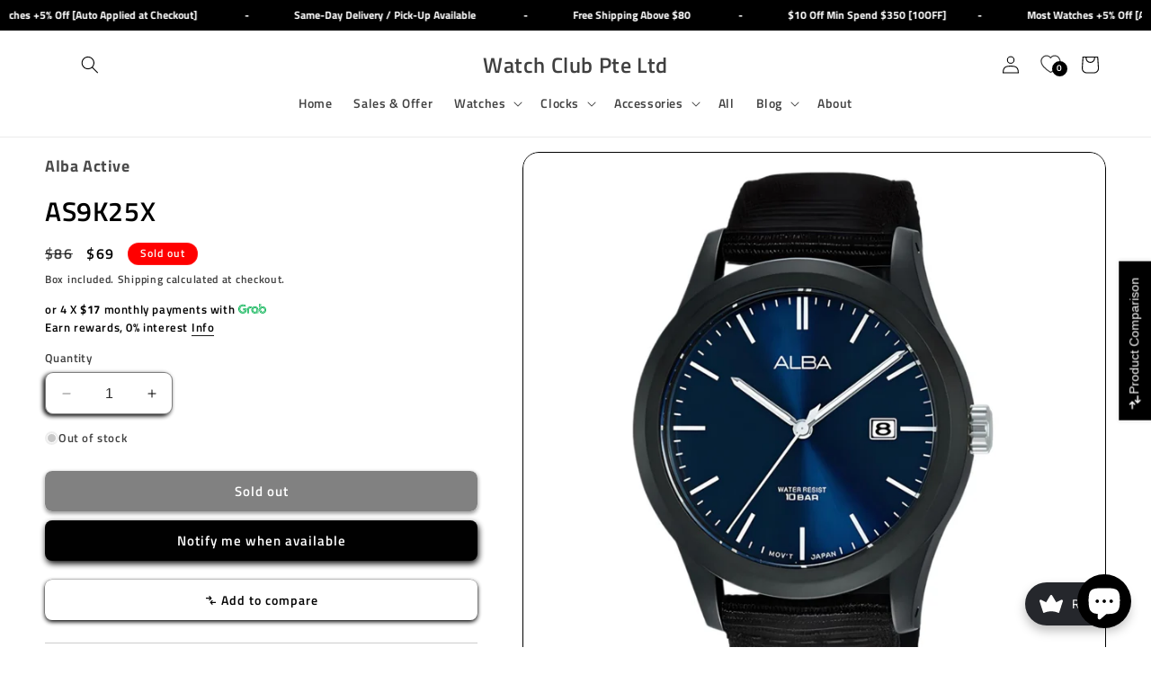

--- FILE ---
content_type: application/javascript
request_url: https://flov.b-cdn.net/start.js?v=217
body_size: 3367
content:
var _NAVIPLUS_VERSION="live-251",cdnCloudflare="https://live-r2.naviplus.app/live";"undefined"!=typeof _isUseNaviCDNFallback&&!0===_isUseNaviCDNFallback&&(cdnCloudflare="https://flov.b-cdn.net/live");var cdnUigenCSS="https://cdn.jsdelivr.net/gh/khoipn/naviplus-fe-live@main/live-251";"DEV"!=_NAVIPLUS_VERSION&&(cdnUigenCSS=cdnCloudflare+"/"+_NAVIPLUS_VERSION);var cdnUigenJS="https://cdn.jsdelivr.net/gh/khoipn/naviplus-fe-live@main/live-251";"DEV"!=_NAVIPLUS_VERSION&&(cdnUigenJS=cdnCloudflare+"/"+_NAVIPLUS_VERSION);var cdnJson="https://cdn.naviplus.app/naviplus/data/json",startJs="start.js";"DEV"!=_NAVIPLUS_VERSION&&(startJs="start.js");var doc=document,uigenCss="/uigen.min.css";"DEV"!=_NAVIPLUS_VERSION&&(uigenCss="/uigen.min.css");var uigenJs="/uigen.min.js";"DEV"!=_NAVIPLUS_VERSION&&(uigenJs="/uigen.min.js");var _NAVIPLUS={VER:_NAVIPLUS_VERSION,SHOP:"",VARS:[cdnUigenCSS+uigenCss,"https://cdnjs.cloudflare.com/ajax/libs/animate.css/4.1.1/animate.min.css","https://cdn.jsdelivr.net/npm/remixicon@4.8.0/fonts/remixicon.css",cdnUigenJS+uigenJs],GO:function(){const t={css:[],js:[],json:[]};function n(n,e,i){if(!navistart.validateUIgenUrl(n))return;const a=doc.createElement("script");a.src=navistart.addVersionToUrl(n,e),t.js.push(a.src),navistart.copyAttribute(a,i),navistart.setAttributeDefer(a),a.onerror=()=>{navistart.failOver(a.src,a,_NAVIPLUS.VER)},console.log("Loading... uigen.js",a),doc.head.appendChild(a)}return{start:function(t,e){navistart.initDOM(),navistart.initResources(t,e,n)},loadUIGenJS:n}}()};if("undefined"==typeof navistart&&(navistart={}),!window._NAVIPLUS_START_MODULE){window._NAVIPLUS_START_MODULE=!0,navistart.consoleOnce=function(t,n="_CONSOLE_NAVIPLUS_START"){window[n]||(window[n]=!0,console.log(t))},navistart.normalizeShop=function(t,n){return t?n&&"shopify"!==n?navistart.normalizeDomainSync(t):"shopify"===n?t.replace(".myshopify.com",""):t:t},navistart.normalizeDomainSync=function(t){if((t=(t=String(t||"").trim().toLowerCase()).replace(/^[a-z]+:\/\//,"").split(/[/?#]/)[0].replace(/:\d+$/,"").replace(/^www\d*\./,"")).endsWith(".myshopify.com"))return t;if(window.tldts){const n=window.tldts.getDomain(t);if(n&&n!==t){const e=t.split("."),i=n.split(".");if(!(i.length>=2&&e.length>i.length))return n;{const t=e[0];if(n.includes(t))return n}}}const n=t.split("."),e=n.length;if(e<=2)return t;const i=n[e-1],a=n[e-2],s=n.slice(0,-1),r=new Set(["vn","uk","au","jp","kr","cn","id","my","sg","th","ph","nz","br","mx","za","in","ru","tr","pl","pt","es","it","fr","de"]),o=new Set(["com","net","org","gov","edu","co","ac","ne","or"]);return 2===i.length&&r.has(i)&&o.has(a)?s.length>2?s.slice(-2).join(".")+"."+i:s.join(".")+"."+i:n.slice(-2).join(".")},navistart.getNaviSetting=function(t,n,e=null){return t&&"object"==typeof t&&void 0!==t[n]?t[n]:e},navistart.Optimize=function(){const t={start:performance.now(),uigenCss:null,uigenJs:null};let n=!1;function e(){n||null!==t.uigenCss&&null!==t.uigenJs&&(n=!0,window._NAVIPLUS_TIMING={start:t.start,uigenCss:t.uigenCss,uigenJs:t.uigenJs},console.log(window._NAVIPLUS_TIMING))}return function(t,n){const e=performance.now(),i=setInterval(()=>{const a=document.querySelectorAll('link[rel="stylesheet"]');for(const s of a)if(s.href.includes(t)){if(s.sheet){clearInterval(i);const t=performance.now()-e;return void n(t)}return void(s.onload=()=>{clearInterval(i);const t=performance.now()-e;n(t)})}},10)}("uigen",function(n){t.uigenCss=n,e()}),function(t,n){const e=performance.now(),i=setInterval(()=>{if(void 0!==window[t]){clearInterval(i);const t=performance.now()-e;n(t)}},10)}("naviman_version",function(n){t.uigenJs=n,e()}),{getTiming:function(){return t}}}();var _loaded={css:[],js:[],json:[]},_json=new Set;navistart.loadCSS=function(t,n){const e=navistart.addVersionToUrl(t,n);document.querySelector(`link[href="${e}"]`)||(_loaded.css.push(e),document.head.appendChild(Object.assign(document.createElement("link"),{rel:"stylesheet",href:e})))},navistart.loadJSON=function(t){t&&!_json.has(t)&&(_loaded.json.push(t),_json.add(t),fetch(t,{cache:"force-cache"}).catch(()=>{}))},navistart.addVersionToUrl=function(t,n){return n?t+(t.includes("?")?"&":"?")+"v="+n:t};startJs="start.js";void 0!==_NAVIPLUS_VERSION&&"DEV"!=_NAVIPLUS_VERSION&&(startJs="start.js"),window._processedEmbedIds=window._processedEmbedIds||{},navistart.addNavimanApp=function(){document.getElementById("naviman_app")||document.body.insertAdjacentHTML("afterbegin",'<div class="naviman_app" id="naviman_app"></div>')},navistart.findCurrentScript=function(){let t=document.currentScript;if(!t){const n=document.querySelectorAll('script[src*="'+startJs+'"]');n.length&&(t=n[n.length-1])}return t},navistart.getVersionFromScript=function(t,n){if(!t)return null;const e=t.getAttribute(n);return"src"===n?(e.match(/[?&]v=([^&]+)/)||[])[1]||null:e},navistart.initDOM=function(){window._NAVIPLUS_APP_LOADED||(window._NAVIPLUS_APP_LOADED=!0,document.body?navistart.addNavimanApp():new MutationObserver((t,n)=>{document.body&&(navistart.addNavimanApp(),n.disconnect())}).observe(document.documentElement,{childList:!0}))},navistart.copyAttribute=function(t,n){t.setAttribute("embed_id",navistart.getNaviSetting(n,"embed_id","")),t.setAttribute("shop",navistart.getNaviSetting(n,"shop","")),t.setAttribute("token",navistart.getNaviSetting(n,"token","")),t.setAttribute("env",navistart.getNaviSetting(n,"env","")),t.setAttribute("multisite",navistart.getNaviSetting(n,"multisite","")),""!=navistart.getNaviSetting(n,"embed_id","")&&(t.setAttribute("not_sticky",navistart.getNaviSetting(n,"not_sticky",!0)),t.setAttribute("embed_title",navistart.getNaviSetting(n,"embed_title","")),t.setAttribute("embed_is_full",navistart.getNaviSetting(n,"embed_is_full",!1)),t.setAttribute("embed_margin",navistart.getNaviSetting(n,"embed_margin","0 0 0 0")))},navistart.validateUIgenUrl=function(t){return!(!t||"string"!=typeof t||""===t.trim())||(console.error("loadUIGenJS: Invalid URL",t),!1)},navistart.failOver=function(t,n,e){console.warn("[Navi+] Load failed, fallback:",t);var i="https://flov.b-cdn.net/live/"+(e||"live-999")+"/uigen.min.js";if("DEV"==_NAVIPLUS_VERSION&&(i="https://cdn.jsdelivr.net/gh/khoipn/naviplus-fe-live@main/live-251/uigen_flov.js.php"),n){for(var a=n.hasAttribute("embed_id")?String(n.getAttribute("embed_id")):null,s=document.getElementsByTagName("script"),r=0;r<s.length;r++){var o=s[r];if(o.src&&o.src.includes("/uigen.min.js")){var c=o.getAttribute("embed_id");if(null!==a&&c===a){if(void 0!==window.navistart&&window.navistart.initialized)return void console.warn("[Navi+] Working fallback already exists for embed_id:",a,"skip:",i);console.warn("[Navi+] Found existing fallback script but it's not working, will create new one")}}}for(var d=document.createElement("script"),l=n.attributes,u=0;u<l.length;u++){var v=l[u];v&&v.name&&("src"!==v.name&&"onerror"!==v.name&&d.setAttribute(v.name,v.value))}d.src=i,navistart.setAttributeDefer(d),d.setAttribute("data-naviplus-fallback","true"),d.onerror=function(){console.error("[Navi+] Fallback uigen failed:",{embed_id:a,src:i}),d.setAttribute("data-naviplus-failed","true")},d.onload=function(){console.log("[Navi+] Fallback uigen loaded successfully:",i)},document.head.appendChild(d)}else console.error("[Navi+] Failover aborted: failedScript is null")},navistart.loadTLDTS=function(t){if("shopify"!==t&&!window.tldts){const t=document.createElement("script");t.src="https://cdn.jsdelivr.net/npm/tldts/dist/tldts.min.js",t.async=!0,document.head.appendChild(t)}},navistart.getNaviSettingFromQueue=function(){const t=window._navi_setting||[];return t.length>0?t.shift():null},navistart.updateShopAndResources=function(t,n){t&&(n.SHOP=t,n.VARS=n.VARS.map(n=>"string"==typeof n&&n.includes("{shop}")?n.replace("{shop}",t):n))},navistart.checkQueueEmpty=function(){window._NAVIPLUS_QUEUE_VALIDATION_SETUP||(window._NAVIPLUS_QUEUE_VALIDATION_SETUP=!0,setTimeout(function(){var t=window._navi_setting||[];t.length>0&&console.error("ERROR: Unprocessed naviSettings found in queue after 5 seconds:",{remainingCount:t.length,remainingItems:t,processedEmbedIds:window._processedEmbedIds||{}})},5e3))},navistart.setAttributeDefer=function(t){t.removeAttribute("async"),t.async=!1,t.defer=!0},navistart.initResources=function(t,n,e){const i=navistart.findCurrentScript();if(!i)return;const a=navistart.getVersionFromScript(i,"src");(Array.isArray(t)?t:[t]).forEach(t=>{if(!t||"string"!=typeof t)return;const i=t.includes("/uigen.js")||t.includes("/uigen.css");t.includes(".json")?navistart.loadJSON(t):t.includes(".css")?navistart.loadCSS(t,i?a:null):(t.includes(".js")||t.includes("javascript"))&&e&&"function"==typeof e&&e(t,i?a:null,n)})},navistart.isValidatedShop=function(t,n){if("shopify"!==n){var e=navistart.normalizeDomainSync(t),i=navistart.normalizeDomainSync(window.location.hostname);if(e!==i)return console.error("Shop not valid: ",{shop:t,env:n,currentDomain:i}),!1}return!0},navistart.getNaviSettingCompat=function(){var t=document.currentScript;if(!t){var n=document.getElementsByTagName("script");t=n[n.length-1]}if(t&&t.hasAttribute("shop")){var e={};["shop","token","env","embed_id","embed_title","embed_is_full","embed_margin","not_sticky"].forEach(function(n){var i=t.getAttribute(n);null!==i&&(e[n]=i)});var i=e.embed_id||"";return window._processedEmbedIds[i]?(console.warn("Skip duplicate embed_id:",i,"- already processed"),null):(window._processedEmbedIds[i]=!0,console.warn("Warn: Get setting by old way (not queue) by attribute on script: ",e),e)}if(e=navistart.getNaviSettingFromQueue()){e.shop&&""!=e.shop||(e.shop=navistart.normalizeDomainSync(window.location.hostname));i=e.embed_id||"";if(window._processedEmbedIds[i])return console.warn("Skip duplicate embed_id from queue:",i,"- already processed"),null;window._processedEmbedIds[i]=!0}return e}}!function(){var t=navistart.getNaviSettingCompat();if(null!=t){let n=navistart.normalizeShop(navistart.getNaviSetting(t,"shop","")),e=navistart.getNaviSetting(t,"env","");navistart.updateShopAndResources(n,_NAVIPLUS),navistart.loadTLDTS(e),navistart.isValidatedShop(n,e)&&(_NAVIPLUS.GO.start(_NAVIPLUS.VARS,t),navistart.consoleOnce(_NAVIPLUS,"_CONSOLE_NAVIPLUS_START"))}navistart.checkQueueEmpty()}();

--- FILE ---
content_type: application/javascript
request_url: https://live-r2.naviplus.app/start.js?v=217
body_size: 3458
content:
var _NAVIPLUS_VERSION="live-251",cdnCloudflare="https://live-r2.naviplus.app/live";"undefined"!=typeof _isUseNaviCDNFallback&&!0===_isUseNaviCDNFallback&&(cdnCloudflare="https://flov.b-cdn.net/live");var cdnUigenCSS="https://cdn.jsdelivr.net/gh/khoipn/naviplus-fe-live@main/live-251";"DEV"!=_NAVIPLUS_VERSION&&(cdnUigenCSS=cdnCloudflare+"/"+_NAVIPLUS_VERSION);var cdnUigenJS="https://cdn.jsdelivr.net/gh/khoipn/naviplus-fe-live@main/live-251";"DEV"!=_NAVIPLUS_VERSION&&(cdnUigenJS=cdnCloudflare+"/"+_NAVIPLUS_VERSION);var cdnJson="https://cdn.naviplus.app/naviplus/data/json",startJs="start.js";"DEV"!=_NAVIPLUS_VERSION&&(startJs="start.js");var doc=document,uigenCss="/uigen.min.css";"DEV"!=_NAVIPLUS_VERSION&&(uigenCss="/uigen.min.css");var uigenJs="/uigen.min.js";"DEV"!=_NAVIPLUS_VERSION&&(uigenJs="/uigen.min.js");var _NAVIPLUS={VER:_NAVIPLUS_VERSION,SHOP:"",VARS:[cdnUigenCSS+uigenCss,"https://cdnjs.cloudflare.com/ajax/libs/animate.css/4.1.1/animate.min.css","https://cdn.jsdelivr.net/npm/remixicon@4.8.0/fonts/remixicon.css",cdnUigenJS+uigenJs],GO:function(){const t={css:[],js:[],json:[]};function n(n,e,i){if(!navistart.validateUIgenUrl(n))return;const a=doc.createElement("script");a.src=navistart.addVersionToUrl(n,e),t.js.push(a.src),navistart.copyAttribute(a,i),navistart.setAttributeDefer(a),a.onerror=()=>{navistart.failOver(a.src,a,_NAVIPLUS.VER)},console.log("Loading... uigen.js",a),doc.head.appendChild(a)}return{start:function(t,e){navistart.initDOM(),navistart.initResources(t,e,n)},loadUIGenJS:n}}()};if("undefined"==typeof navistart&&(navistart={}),!window._NAVIPLUS_START_MODULE){window._NAVIPLUS_START_MODULE=!0,navistart.consoleOnce=function(t,n="_CONSOLE_NAVIPLUS_START"){window[n]||(window[n]=!0,console.log(t))},navistart.normalizeShop=function(t,n){return t?n&&"shopify"!==n?navistart.normalizeDomainSync(t):"shopify"===n?t.replace(".myshopify.com",""):t:t},navistart.normalizeDomainSync=function(t){if((t=(t=String(t||"").trim().toLowerCase()).replace(/^[a-z]+:\/\//,"").split(/[/?#]/)[0].replace(/:\d+$/,"").replace(/^www\d*\./,"")).endsWith(".myshopify.com"))return t;if(window.tldts){const n=window.tldts.getDomain(t);if(n&&n!==t){const e=t.split("."),i=n.split(".");if(!(i.length>=2&&e.length>i.length))return n;{const t=e[0];if(n.includes(t))return n}}}const n=t.split("."),e=n.length;if(e<=2)return t;const i=n[e-1],a=n[e-2],s=n.slice(0,-1),r=new Set(["vn","uk","au","jp","kr","cn","id","my","sg","th","ph","nz","br","mx","za","in","ru","tr","pl","pt","es","it","fr","de"]),o=new Set(["com","net","org","gov","edu","co","ac","ne","or"]);return 2===i.length&&r.has(i)&&o.has(a)?s.length>2?s.slice(-2).join(".")+"."+i:s.join(".")+"."+i:n.slice(-2).join(".")},navistart.getNaviSetting=function(t,n,e=null){return t&&"object"==typeof t&&void 0!==t[n]?t[n]:e},navistart.Optimize=function(){const t={start:performance.now(),uigenCss:null,uigenJs:null};let n=!1;function e(){n||null!==t.uigenCss&&null!==t.uigenJs&&(n=!0,window._NAVIPLUS_TIMING={start:t.start,uigenCss:t.uigenCss,uigenJs:t.uigenJs},console.log(window._NAVIPLUS_TIMING))}return function(t,n){const e=performance.now(),i=setInterval(()=>{const a=document.querySelectorAll('link[rel="stylesheet"]');for(const s of a)if(s.href.includes(t)){if(s.sheet){clearInterval(i);const t=performance.now()-e;return void n(t)}return void(s.onload=()=>{clearInterval(i);const t=performance.now()-e;n(t)})}},10)}("uigen",function(n){t.uigenCss=n,e()}),function(t,n){const e=performance.now(),i=setInterval(()=>{if(void 0!==window[t]){clearInterval(i);const t=performance.now()-e;n(t)}},10)}("naviman_version",function(n){t.uigenJs=n,e()}),{getTiming:function(){return t}}}();var _loaded={css:[],js:[],json:[]},_json=new Set;navistart.loadCSS=function(t,n){const e=navistart.addVersionToUrl(t,n);document.querySelector(`link[href="${e}"]`)||(_loaded.css.push(e),document.head.appendChild(Object.assign(document.createElement("link"),{rel:"stylesheet",href:e})))},navistart.loadJSON=function(t){t&&!_json.has(t)&&(_loaded.json.push(t),_json.add(t),fetch(t,{cache:"force-cache"}).catch(()=>{}))},navistart.addVersionToUrl=function(t,n){return n?t+(t.includes("?")?"&":"?")+"v="+n:t};startJs="start.js";void 0!==_NAVIPLUS_VERSION&&"DEV"!=_NAVIPLUS_VERSION&&(startJs="start.js"),window._processedEmbedIds=window._processedEmbedIds||{},navistart.addNavimanApp=function(){document.getElementById("naviman_app")||document.body.insertAdjacentHTML("afterbegin",'<div class="naviman_app" id="naviman_app"></div>')},navistart.findCurrentScript=function(){let t=document.currentScript;if(!t){const n=document.querySelectorAll('script[src*="'+startJs+'"]');n.length&&(t=n[n.length-1])}return t},navistart.getVersionFromScript=function(t,n){if(!t)return null;const e=t.getAttribute(n);return"src"===n?(e.match(/[?&]v=([^&]+)/)||[])[1]||null:e},navistart.initDOM=function(){window._NAVIPLUS_APP_LOADED||(window._NAVIPLUS_APP_LOADED=!0,document.body?navistart.addNavimanApp():new MutationObserver((t,n)=>{document.body&&(navistart.addNavimanApp(),n.disconnect())}).observe(document.documentElement,{childList:!0}))},navistart.copyAttribute=function(t,n){t.setAttribute("embed_id",navistart.getNaviSetting(n,"embed_id","")),t.setAttribute("shop",navistart.getNaviSetting(n,"shop","")),t.setAttribute("token",navistart.getNaviSetting(n,"token","")),t.setAttribute("env",navistart.getNaviSetting(n,"env","")),t.setAttribute("multisite",navistart.getNaviSetting(n,"multisite","")),""!=navistart.getNaviSetting(n,"embed_id","")&&(t.setAttribute("not_sticky",navistart.getNaviSetting(n,"not_sticky",!0)),t.setAttribute("embed_title",navistart.getNaviSetting(n,"embed_title","")),t.setAttribute("embed_is_full",navistart.getNaviSetting(n,"embed_is_full",!1)),t.setAttribute("embed_margin",navistart.getNaviSetting(n,"embed_margin","0 0 0 0")))},navistart.validateUIgenUrl=function(t){return!(!t||"string"!=typeof t||""===t.trim())||(console.error("loadUIGenJS: Invalid URL",t),!1)},navistart.failOver=function(t,n,e){console.warn("[Navi+] Load failed, fallback:",t);var i="https://flov.b-cdn.net/live/"+(e||"live-999")+"/uigen.min.js";if("DEV"==_NAVIPLUS_VERSION&&(i="https://cdn.jsdelivr.net/gh/khoipn/naviplus-fe-live@main/live-251/uigen_flov.js.php"),n){for(var a=n.hasAttribute("embed_id")?String(n.getAttribute("embed_id")):null,s=document.getElementsByTagName("script"),r=0;r<s.length;r++){var o=s[r];if(o.src&&o.src.includes("/uigen.min.js")){var c=o.getAttribute("embed_id");if(null!==a&&c===a){if(void 0!==window.navistart&&window.navistart.initialized)return void console.warn("[Navi+] Working fallback already exists for embed_id:",a,"skip:",i);console.warn("[Navi+] Found existing fallback script but it's not working, will create new one")}}}for(var d=document.createElement("script"),l=n.attributes,u=0;u<l.length;u++){var v=l[u];v&&v.name&&("src"!==v.name&&"onerror"!==v.name&&d.setAttribute(v.name,v.value))}d.src=i,navistart.setAttributeDefer(d),d.setAttribute("data-naviplus-fallback","true"),d.onerror=function(){console.error("[Navi+] Fallback uigen failed:",{embed_id:a,src:i}),d.setAttribute("data-naviplus-failed","true")},d.onload=function(){console.log("[Navi+] Fallback uigen loaded successfully:",i)},document.head.appendChild(d)}else console.error("[Navi+] Failover aborted: failedScript is null")},navistart.loadTLDTS=function(t){if("shopify"!==t&&!window.tldts){const t=document.createElement("script");t.src="https://cdn.jsdelivr.net/npm/tldts/dist/tldts.min.js",t.async=!0,document.head.appendChild(t)}},navistart.getNaviSettingFromQueue=function(){const t=window._navi_setting||[];return t.length>0?t.shift():null},navistart.updateShopAndResources=function(t,n){t&&(n.SHOP=t,n.VARS=n.VARS.map(n=>"string"==typeof n&&n.includes("{shop}")?n.replace("{shop}",t):n))},navistart.checkQueueEmpty=function(){window._NAVIPLUS_QUEUE_VALIDATION_SETUP||(window._NAVIPLUS_QUEUE_VALIDATION_SETUP=!0,setTimeout(function(){var t=window._navi_setting||[];t.length>0&&console.error("ERROR: Unprocessed naviSettings found in queue after 5 seconds:",{remainingCount:t.length,remainingItems:t,processedEmbedIds:window._processedEmbedIds||{}})},5e3))},navistart.setAttributeDefer=function(t){t.removeAttribute("async"),t.async=!1,t.defer=!0},navistart.initResources=function(t,n,e){const i=navistart.findCurrentScript();if(!i)return;const a=navistart.getVersionFromScript(i,"src");(Array.isArray(t)?t:[t]).forEach(t=>{if(!t||"string"!=typeof t)return;const i=t.includes("/uigen.js")||t.includes("/uigen.css");t.includes(".json")?navistart.loadJSON(t):t.includes(".css")?navistart.loadCSS(t,i?a:null):(t.includes(".js")||t.includes("javascript"))&&e&&"function"==typeof e&&e(t,i?a:null,n)})},navistart.isValidatedShop=function(t,n){if("shopify"!==n){var e=navistart.normalizeDomainSync(t),i=navistart.normalizeDomainSync(window.location.hostname);if(e!==i)return console.error("Shop not valid: ",{shop:t,env:n,currentDomain:i}),!1}return!0},navistart.getNaviSettingCompat=function(){var t=document.currentScript;if(!t){var n=document.getElementsByTagName("script");t=n[n.length-1]}if(t&&t.hasAttribute("shop")){var e={};["shop","token","env","embed_id","embed_title","embed_is_full","embed_margin","not_sticky"].forEach(function(n){var i=t.getAttribute(n);null!==i&&(e[n]=i)});var i=e.embed_id||"";return window._processedEmbedIds[i]?(console.warn("Skip duplicate embed_id:",i,"- already processed"),null):(window._processedEmbedIds[i]=!0,console.warn("Warn: Get setting by old way (not queue) by attribute on script: ",e),e)}if(e=navistart.getNaviSettingFromQueue()){e.shop&&""!=e.shop||(e.shop=navistart.normalizeDomainSync(window.location.hostname));i=e.embed_id||"";if(window._processedEmbedIds[i])return console.warn("Skip duplicate embed_id from queue:",i,"- already processed"),null;window._processedEmbedIds[i]=!0}return e}}!function(){var t=navistart.getNaviSettingCompat();if(null!=t){let n=navistart.normalizeShop(navistart.getNaviSetting(t,"shop","")),e=navistart.getNaviSetting(t,"env","");navistart.updateShopAndResources(n,_NAVIPLUS),navistart.loadTLDTS(e),navistart.isValidatedShop(n,e)&&(_NAVIPLUS.GO.start(_NAVIPLUS.VARS,t),navistart.consoleOnce(_NAVIPLUS,"_CONSOLE_NAVIPLUS_START"))}navistart.checkQueueEmpty()}();